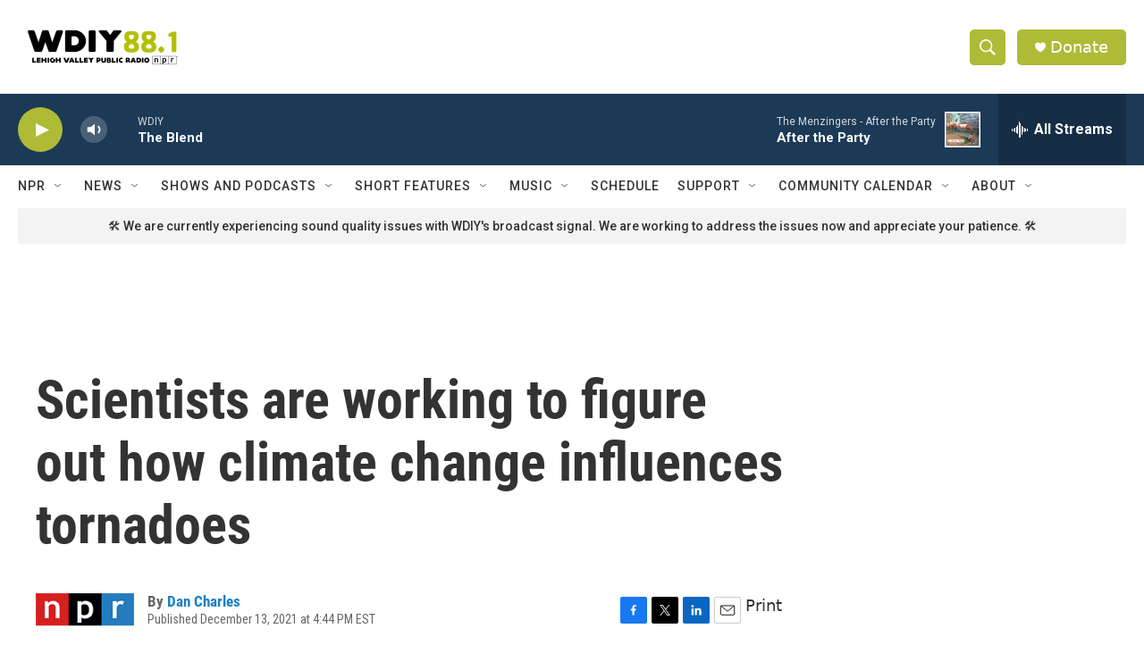

--- FILE ---
content_type: text/html; charset=utf-8
request_url: https://www.google.com/recaptcha/api2/aframe
body_size: 268
content:
<!DOCTYPE HTML><html><head><meta http-equiv="content-type" content="text/html; charset=UTF-8"></head><body><script nonce="5FlCM_Wtu3kfI1K-zundPQ">/** Anti-fraud and anti-abuse applications only. See google.com/recaptcha */ try{var clients={'sodar':'https://pagead2.googlesyndication.com/pagead/sodar?'};window.addEventListener("message",function(a){try{if(a.source===window.parent){var b=JSON.parse(a.data);var c=clients[b['id']];if(c){var d=document.createElement('img');d.src=c+b['params']+'&rc='+(localStorage.getItem("rc::a")?sessionStorage.getItem("rc::b"):"");window.document.body.appendChild(d);sessionStorage.setItem("rc::e",parseInt(sessionStorage.getItem("rc::e")||0)+1);localStorage.setItem("rc::h",'1768590734098');}}}catch(b){}});window.parent.postMessage("_grecaptcha_ready", "*");}catch(b){}</script></body></html>